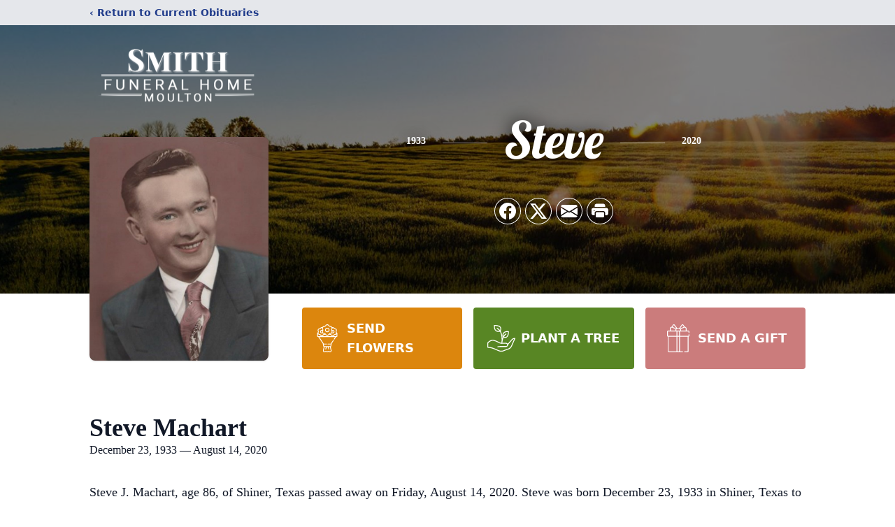

--- FILE ---
content_type: text/html; charset=UTF-8
request_url: https://moulton.smithfuneraltx.com/obituaries/steve-machart
body_size: 12560
content:
<!DOCTYPE html>
<html lang="en">
<head>
    <title>Steve Machart Obituary August 14, 2020 - Smith Funeral Home - Moulton</title>

    <script>window['translations'] = {"campaign":{"donation":"Donation","donations":"Donations","goal-met":"Goal Met!","donate-now":"Donate Now","name":"Your Name","email":"Your Email","anon":"Don\'t display my name publicly.","custom-tip":"Use a custom tip","custom-tip-no":"Do not use a custom tip","fee":"Donations have a <span class=\"font-bold\">0% platform fee<\/span> for families and funeral homes. This platform relies on donors like you to support our service and families in need. <span class=\"font-bold\">Tips do not go to the Funeral Home.<\/span>","donate":"Donate","complete":"Complete Donation","raised-1":"Raised of","raised-2":"goal","doing":"What is this thing doing right now?","error":"An error occurred loading the payment form. Please try again another time.","processed":"Your contribution has been processed and will be visible within a few minutes.","please-donate":"Please considering donating to help defray the costs of the services.","register-now":"Register Now","title":"Success!"},"classic":{"form-to-complete":"Complete the form below to get directions for the :service for :name.","receive-text":"You should be receiving a text shortly. Verify the phone number is correct.","receive-text-no-verify":"You should be receiving a text shortly.","now-registered":"You are now registered for this event.","no-services":"No services have been scheduled at this time.","post-thanks":"Thank you for your submission!","post-moderator":"Your entry is being reviewed by a moderator before it\'s added to the guestbook.","check-email":"Check Your Email","confirm-sub":"to confirm your subscription to receive updates about this obituary","photos":"Add Photos","event-reserved":"Tickets reserved, you will be contacted shortly."},"event":{"number":"Number in Party","no-reg":"No Registrations","processed":"RSVP Processed","close":"Close","complete":"Complete RSVP","full":"Event Full","registered":"You have been registered for this event.","intro":"Complete the form below to RSVP for the :service for :name","full-spaces":"There are not :num spaces available for this event.","full-capacity":"The event has reached capacity.","unavailable":"We\'re Currently Under Maintenance","unavailable-msg":"We\u2019re making improvements to our system and are unable to process requests at the moment, including RSVPs. Please check back later, and we appreciate your patience during this time. We apologize for the inconvenience."},"forms":{"submit":"Submit","first-name":"First Name","middle-name":"Middle Name","last-name":"Last Name","email":"Email","phone":"Phone Number","required":"Required"},"guestbook":{"guestbook":"Guestbook","submit":"Submit Post","light":"Light Candle","photos":"Add Photos","placeholder":"(optional) Leave a message to share your favorite memories and offer words of sympathy","placeholder-first":"(optional) Be the first to share your favorite memories and offer words of sympathy","select-photos":"Select Photos","up-to":"up to 10MB","your-name":"Your name","your-email":"(optional) Your email","subscribe":"Subscribe to this obituary\'s updates","thank":"Thank you for your submission!","review":"Your entry is being reviewed by a moderator before it\'s added to the guestbook.","check-email":"Check Your Email","preview":"Preview","confirm-sub":"to confirm your subscription to receive updates about this obituary","share":"Share this Memorial","unavailable":"Guestbook Posting Temporarily Unavailable","unavailable-msg":"We are currently making improvements to ensure the best experience. Please check back soon to share your heartfelt messages. We appreciate your understanding and patience.","name-long":"Your input seems longer than a typical name. Please share your condolence in the message field below."},"meta":{"opengraph-description":"View :name\'s obituary, find service dates, and sign the guestbook.","opengraph-description-flowers":"View :name\'s obituary, send flowers, find service dates, and sign the guestbook."},"obituaries":{"obituary":"Obituary","videos":"Videos","video":"Video","share":"Share","service":"Service","gallery":"Gallery","photo":"Photo","other":"Other","guestbook":"Guestbook","schedule-header":"Service Schedule","todays-services":"Today\'s Services","upcoming-services":"Upcoming Services","past-services":"Past Services","private-service":"Private Service","future-date-text":"Service will be held at a future date","phone-number":"Phone Number","directions":"Directions","send-directions":"Send Directions","text-directions":"Text Directions","get-directions":"Get Directions","plant-trees":"Plant Trees","plant-a-tree":"Plant A Tree","send-a-card":"Send a Card","send-a-gift":"Send a Gift","send-flowers":"Send Flowers","directions-info":"Enter your phone number above to have directions sent via text. Standard text messaging rates apply.","directions-info-1":"Enter your phone number above to have directions sent via text.","directions-info-2":"*Standard text messaging rates apply.","sympathy-gift-cta":"Send a Sympathy Gift","memorial-tree-cta":"Plant Memorial Trees","profile-photo":"Profile Photo","order-flowers":"Order Flowers","flowers-cta":"now for guaranteed delivery before :name\'s visitation","hand-delivered-florist":"Hand delivered by a local florist","send-sympathy-card":"Send a Sympathy Card","send-sympathy-gift":"Send a Sympathy Gift","donation-memory":"In memory of :name, please consider making a donation to one of the following charities","donation-memory-2":"Make a donation to one of the following charities in remembrance of :name","donation-memory-3":"Make a donation to <strong class=\"text-blue-500\">:charity<\/strong> in memory of :name","open":"Open","cemetery-information":"Cemetery Information","cemetery-deliver-flowers":"Deliver Flowers To The Cemetery","livestream":"Livestream","watch-livestream":"Watch Livestream","today":"Today","watch-now":"Watch Now","photo-gallery":"Photo Gallery","photo-gallery-life-of":"The Life of","photo-gallery-photos":"Photos","all-obituaries":"All Obituaries","all-obituaries-from":"All Obituaries from :name","emblem":"Emblem","cta-tree-sales":"To order <a onclick=\"gTukOutbound(\'memorial trees\', \':url\');\" class=\"text-blue-600 hover:text-blue-400 hover:underline\" href=\":url\" target=\"_blank\">memorial trees<\/a> in memory of :name, please visit our <a onclick=\"gTukOutbound(\'tree store\', \':url\');\" class=\"text-blue-600 hover:text-blue-400 hover:underline\" href=\":url\" target=\"_blank\">tree store<\/a>.","cta-flower-sales":"To send flowers to the family in memory of :name, please visit our <a onclick=\"gTukOutbound(\'flower store\', \':url\');\" class=\"text-blue-600 hover:text-blue-400 hover:underline\" href=\":url\" target=\"_blank\">flower store<\/a>.","cta-flower-tree-sales":"To order <a onclick=\"gTukOutbound(\'memorial trees\', \':tree_url\');\" class=\"text-blue-600 hover:text-blue-400 hover:underline\" href=\":tree_url\" target=\"_blank\">memorial trees<\/a> or send flowers to the family in memory of :name, please visit our <a onclick=\"gTukOutbound(\'flower store\', \':flower_url\');\" class=\"text-blue-600 hover:text-blue-400 hover:underline\" href=\":flower_url\" target=\"_blank\">flower store<\/a>.","add-to-calendar":"Add to Calendar","click-to-watch":"Click to watch","no-audio":"Your browser does not support the audio tag.","view-details":"View Details","return":"Return to Current Obituaries","captcha":"This site is protected by reCAPTCHA and the <br \/> Google <a href=\"https:\/\/policies.google.com\/privacy\" target=\"_blank\">Privacy Policy<\/a> and <a href=\"https:\/\/policies.google.com\/terms\" target=\"_blank\">Terms of Service<\/a> apply.","visits":"Visits","street-map":"Service map data &copy; <a href=\"https:\/\/www.openstreetmap.org\/copyright\">OpenStreetMap<\/a> contributors","donate-pledge":"Donate via Pledge","submitting":"Submitting","listen-to-obituary":"Listen to Obituary"},"pagination":{"previous":"&laquo; Pr\u00e9c\u00e9dent","next":"Suivant &raquo;"},"share":{"email-text":"Click the link below to view the obituary for :name","for":"Obituary for","copy-clip":"Copy to Clipboard","copied":"Copied","select":"Please select what you would like included for printing:","header":"Header","portrait-photo":"Portrait Photo","print":"Print","copy-mail":"Copy the text below and then paste that into your favorite email application","or":"OR","open-email":"Open In Email Client","email":"Email","select-print":"Please select what you would like included for printing","services":"Services"},"timezones":{"Hawaii (no DST)":"Hawaii (no DST)","Hawaii":"Hawaii","Alaska":"Alaska","Pacific":"Pacific","Mountain":"Mountain","Mountain (no DST)":"Mountain (no DST)","Central":"Central","Central (no DST)":"Central (no DST)","Eastern":"Eastern","Eastern (no DST)":"Eastern (no DST)","Atlantic":"Atlantic","Atlantic (no DST)":"Atlantic (no DST)","Newfoundland":"Newfoundland"},"validation":{"phone":"Please enter a valid phone number"}};</script>
    <script>
        window.locale = 'en-US';
        window.sentryRelease = '40672665288c46437a3e0b73b80993e8ea95d9f9';
    </script>
            <!-- Google Tag Manager -->
    <script>(function(w,d,s,l,i){w[l]=w[l]||[];w[l].push({'gtm.start':
    new Date().getTime(),event:'gtm.js'});var f=d.getElementsByTagName(s)[0],
    j=d.createElement(s),dl=l!='dataLayer'?'&l='+l:'';j.async=true;j.src=
    'https://www.googletagmanager.com/gtm.js?id='+i+dl;f.parentNode.insertBefore(j,f);
    })(window,document,'script','dataLayer','GTM-PKTRPTC');
    </script>
    <!-- End Google Tag Manager -->
    
    
    

    <meta charset="utf-8">
    <meta name="viewport" content="width=device-width, initial-scale=1">
    <meta name="csrf-token" content="ADyMiU3B3ZE34PFdpHo1ogYUO4gEfxrRT68nBKuf">
    <meta name="description" content="Steve J. Machart, age 86, of Shiner, Texas passed away on Friday, August 14, 2020. Steve was born December 23, 1933 in Shiner, Texas to Lilly Michalec Machart and Albert Machart...">

    <meta property="og:image" content="https://cdn.tukioswebsites.com/social/facebook/fb_3/d9f771da-f4c7-4e7d-90e1-7dc5eee22252/5b7bca28d16cab42033c32710ca2ebc6_2826740ab4e58dbafde71d95dc866089" />
    
    <meta property="og:image:width" content="1200" />
    <meta property="og:image:height" content="630" />

    <meta property="og:title" content="Steve Machart Obituary August 14, 2020 - Smith Funeral Home - Moulton" />
    <meta property="og:type" content="article" />
    <meta property="og:url" content="https://moulton.smithfuneraltx.com/obituaries/steve-machart" />
    <meta property="og:site_name" content="Smith Funeral Home - Moulton" />
    <meta property="og:description" content="View Steve Machart&#039;s obituary, send flowers, find service dates, and sign the guestbook." />

    <meta name="twitter:card" content="summary">
    <meta property="twitter:domain" content="https://moulton.smithfuneraltx.com">
    <meta property="twitter:url" content="https://moulton.smithfuneraltx.com/obituaries/steve-machart">
    <meta name="twitter:title" content="Steve Machart Obituary August 14, 2020 - Smith Funeral Home - Moulton">
    <meta name="twitter:description" content="View Steve Machart&#039;s obituary, send flowers, find service dates, and sign the guestbook.">
    <meta name="twitter:image" content="https://cdn.tukioswebsites.com/314bee2d-e692-4a8a-bd86-9b441950f30f/lg">

    <!-- Scripts -->

    <link rel="modulepreload" href="https://websites.tukios.com/build/assets/leaflet-CAyr1h5A.js" /><link rel="modulepreload" href="https://websites.tukios.com/build/assets/_commonjsHelpers-3h8bBviF.js" /><link rel="modulepreload" href="https://websites.tukios.com/build/assets/_sentry-release-injection-file-Cn0vq1L_.js" /><script type="module" src="https://websites.tukios.com/build/assets/leaflet-CAyr1h5A.js"></script>

    <script src="https://hello.pledge.to/assets/widget.js" id="plg-widget" async="async"></script>

    <link rel="canonical" href="https://moulton.smithfuneraltx.com/obituaries/steve-machart" />


    
    <!-- Fonts -->
    <link rel="preconnect" href="https://fonts.googleapis.com">
    <link rel="preconnect" href="https://fonts.gstatic.com" crossorigin>
    <link href="https://fonts.googleapis.com/css2?family=Lobster&family=Roboto+Slab:wght@100;200;300&display=swap" rel="stylesheet">

    <!-- Styles -->
    <link rel="preload" as="style" href="https://websites.tukios.com/build/assets/app-tEdbYcSk.css" /><link rel="stylesheet" href="https://websites.tukios.com/build/assets/app-tEdbYcSk.css" />    <link rel="preload" as="style" href="https://websites.tukios.com/build/assets/gallery-D9srmEiI.css" /><link rel="stylesheet" href="https://websites.tukios.com/build/assets/gallery-D9srmEiI.css" />    <link rel="stylesheet" href="https://websites.tukios.com/vendor/leaflet/leaflet.css">

        <link rel="icon" type="image/x-icon" href="https://cdn.tukioswebsites.com/9fbc128a-9f73-44a0-b35c-b67424f7cb90/original">
    
    <script>
        var gck = '6LeBtWsmAAAAAMBpyidzgdkiM4HFVG5CjzDAxhsw'
        var websiteUrl = 'https://moulton.smithfuneraltx.com'
        var returnToObituariesUrl = 'https://moulton.smithfuneraltx.com/obituaries'

        function returnToObituaries(e) {
            if(document.referrer.includes(websiteUrl)) {
                history.back()
            }
            else {
                window.location.href = returnToObituariesUrl
            }
        }
    </script>

    <script type='application/ld+json'>
{
    "@context": "http:\/\/schema.org",
    "@type": "NewsArticle",
    "articleBody": "Steve J. Machart, age 86, of Shiner, Texas passed away on Friday, August 14, 2020. Steve was born December 23, 1933 in Shiner, Texas to Lilly Michalec Machart and Albert Machart.   Steve is survived by daughter Sandra Mendoza (Augustine) of South Carolina; daughter Linda Heasley (Charles) of Quinlan, Texas; and son Wayne Machart (Dionne) of Anna, Texas; sister Barbara Hall of Victoria, Texas; sister Olive Jean Millican of McKinney, Texas; six grandchildren and four great grandchildren.  Steve was preceded in death by his wife Helen Machart; father Albert Machart and mother Lilly Michalec Machart; brother Alvin Machart and sister Eunice Bohuslav.  Words of comfort can be posted and shared with the family at www.smithfuneralhomemoulton.com  Smith Funeral Home    -    404 West Bobkat Dr. Moulton, Texas  78941           Phone # 361-596-4631    FAMILY     Helen Machart       Wife (deceased)       Albert Machart       Father (deceased)       Lilly Michalec Machart       Mother (deceased)       Sandra Mendoza (Augustine)       Daughter       Linda Heasley (Charles)       Daughter       Wayne Machart (Dionne)       Son       Barbara Hall       Sister       Olive Jean Millican       Sister       Alvin Machart       Brother (deceased)       Eunice Bohuslav       Sister (deceased)       Steve also leaves behind six grandchildren and four great grandchildren to cherish his memories.",
    "articleSection": "Obituaries",
    "author": [
        {
            "@type": "Person",
            "name": "Smith Funeral Home - Moulton"
        }
    ],
    "creator": "https:\/\/moulton.smithfuneraltx.com",
    "dateCreated": "2023-06-06T05:54:02.000000Z",
    "dateModified": "2023-06-06T05:54:02.000000Z",
    "datePublished": "2020-08-14T00:00:00.000000Z",
    "description": "Steve J. Machart, age 86, of Shiner, Texas passed away on Friday, August 14, 2020. Steve was born December 23, 1933 in Shiner, Texas to Lilly Michalec Machart and Albert Machart...",
    "genre": "Obituary(Obit), Biography",
    "headline": "Steve Machart Obituary 2020 - Smith Funeral Home - Moulton",
    "mainEntityOfPage": {
        "@type": "WebPage",
        "@id": "https:\/\/moulton.smithfuneraltx.com\/obituaries\/steve-machart"
    },
    "publisher": {
        "@type": "Organization",
        "name": "Smith Funeral Home - Moulton",
        "logo": {
            "@type": "ImageObject",
            "height": 309,
            "url": "https:\/\/cdn.tukioswebsites.com\/314bee2d-e692-4a8a-bd86-9b441950f30f\/lg",
            "width": 265
        }
    },
    "url": "https:\/\/moulton.smithfuneraltx.com\/obituaries\/steve-machart"
}</script>

    <link rel="modulepreload" href="https://websites.tukios.com/build/assets/alpine-CFvoghtq.js" /><link rel="modulepreload" href="https://websites.tukios.com/build/assets/_sentry-release-injection-file-Cn0vq1L_.js" /><script type="module" src="https://websites.tukios.com/build/assets/alpine-CFvoghtq.js"></script></head>

<body>

        <!-- Google Tag Manager (noscript) -->
    <noscript><iframe src="https://www.googletagmanager.com/ns.html?id=GTM-PKTRPTC"
                      height="0" width="0" style="display:none;visibility:hidden"></iframe></noscript>
    <!-- End Google Tag Manager (noscript) -->

        <script>
        if (typeof gtmLegacy === 'undefined') {
            function gtmLegacy(event, data) {
                var gtmData = Object.assign(data, {'send_to': 'GTM-PKTRPTC', 'event': event});
                window.dataLayer.push(gtmData);
            }
        }

        if (typeof gTukOutbound === 'undefined') {
            function gTukOutbound(text, url) {
                gtmLegacy('click_url', {
                    'link' : {
                        'text': text,
                    },
                    'outbound': {
                        'url': url,
                    },
                });
            }
        }
        if (typeof gTukCta === 'undefined') {
            function gTukCta(name, type = 'button') {
                gtmLegacy('click_cta', {
                    'cta' : {
                        'name': name,
                        'type': type,
                    },
                });
            }
        }
        if (typeof gTukSocial === 'undefined') {
            function gTukSocial(network) {
                gtmLegacy('social_share', {
                    'social' : {
                        'network': network,
                    },
                });
            }
        }
        gtmLegacy('pageMetaData', {'page':{"next_of_kin":"","vendors":{"0":"Condolences","2":"Aftercare"},"ecom_types":["Flowers","Trees","Gifts"],"ecom_enabled":true,"syndication":false,"external_location_code":"254272","tukios_fhid":"1628","days_to_first_service":0,"days_to_last_service":0,"days_active":1907,"days_since_zero":-1907,"service_count":0}});
    </script>
        <div class="font-sans text-gray-900 antialiased w-full ">

                <!-- Top Menu Bar -->
        <div class="w-full bg-gray-200 p-2 text-sm shadow-lg">
            <div class="max-w-screen-lg m-auto  text-blue-900 flex justify-between">
                <a href='https://moulton.smithfuneraltx.com/obituaries' onclick="event.preventDefault(); returnToObituaries();" class="font-bold">
                    <span class="md:hidden block rounded-full bg-gray-100 w-6 h-6 flex items-center justify-center"><span>‹</span></span>
                    <span class="hidden md:inline">‹ Return to Current Obituaries</span>
                </a>
                            </div>
        </div>
        
                <!-- Cover Media (Photo or Video) -->
        <div class="w-full h-96 relative overflow-hidden">
            <div class="relative object-cover w-[100%] h-[100%] relative overflow-hidden">
            <img 
                class="w-full h-full object-cover min-h-full"
                src="https://cdn.tukioswebsites.com/05a9c72d-0dcb-45b7-baf9-eeb9fbe50c38/xl" 
                alt="Cover for Steve Machart's Obituary"
            />
            
                        <div class="absolute inset-0 z-10 bg-black/50"></div>
                    </div>
            </div>
                
        <!-- Obituary Section -->
        <div class="w-full p-6 xl:p-0 max-w-screen-lg m-auto lg:pt-8 relative z-20  -mt-96 ">
                        <!-- Funeral Home Logo -->
            <div class="flex-col lg:flex-row flex jusify-center lg:justify-between">
                <div class="flex flex-1 justify-center lg:justify-between">
                    <div class="text-3xl w-64 h-36 lg:h-32 content-center text-white pt-4">
                        <a href="https://moulton.smithfuneraltx.com/">
                                                        <img src="https://cdn.tukioswebsites.com/a5a05590-4c4e-46b3-988b-228af281055a/md" class="object-scale-down object-cover object-center h-full w-full" alt="Smith Funeral Home - Moulton Logo" />
                                                    </a>
                    </div>
                </div>
            </div>
            
            <div class="flex lg:mt-8 mb-8 justify-center flex-col lg:flex-row">

        <!-- Profile Image -->
                        <div class="flex justify-center">
            <div class="w-64 h-80 rounded-lg grow-0 shrink-0 lg:mr-12 shadow">
                <img src="https://cdn.tukioswebsites.com/314bee2d-e692-4a8a-bd86-9b441950f30f/lg" class="object-cover h-80 w-64 rounded-lg" alt="Steve Machart Profile Photo">
            </div>
        </div>
                
        <!-- Name and share links -->
        <div class="flex-1 mt-6 lg:-mt-8">
                        <div class="flex items-center flex-col justify-between text-gray-700 lg:text-white">
                <!-- Fancy Name -->
                <div class="relative">
                    <div class="relative z-20" style="text-shadow: #000 0px 0 25px;">
                        <div class="flex items-center mb-4 lg:mb-10">
                                                            <span class="text-sm mt-1 font-serif font-bold">1933</span>
                                <span class="lg:mx-6 mt-2 mx-2 border-b border-black lg:border-white w-8 lg:w-16 h-0 opacity-50"></span>
                                                        <span class="text-5xl lg:text-7xl text-center name">Steve</span>
                                                            <span class="lg:mx-6  mt-2 mx-2 border-b border-black lg:border-white w-8 lg:w-16 h-0 opacity-50"></span>
                                <span class="text-sm mt-1 font-serif font-bold">2020</span>
                                                    </div>
                    </div>
                </div>
                <!-- Share links -->
                                <div class="relative px-1 py-2">
                    <div class="relative z-30">
                        <script>
    var theGtukCta = window.gTukCta;
    function shareModals() {
        return {
            open: false,
            print: false,
            email: false,
            print_data: {
                guestbook: true,
                services: true,
                header: true,
                portrait: true,
            },
            button_text: "Copy to Clipboard",
            email_text: "Click the link below to view the obituary for Steve Machart\n\nhttps:\/\/moulton.smithfuneraltx.com\/obituaries\/steve-machart",
            gTukCta() {
                theGtukCta();
            },
            copyToClipboard() {
                if (navigator.clipboard) {
                    navigator.clipboard.writeText(
                        this.email_text
                    ).then(() => {
                        this.button_text = 'Copied!'
                    });
                } else {

                }
            },
            mailto() {
                const subjectText = "Obituary for" + " " + "Steve Machart";
                const subject = encodeURIComponent(subjectText);
                const emailBody = encodeURIComponent(this.email_text);
                return 'mailto:?body=' + emailBody + '&subject=' + subject;
            },
            mobileShare() {
                if (navigator.share) {
                    navigator.share({
                        title: "Steve Machart",
                        url: "https:\/\/moulton.smithfuneraltx.com\/obituaries\/steve-machart"
                    }).then(() => {
                        console.log('Thanks for sharing!');
                    })
                    .catch(console.error);
                } else {
                    // fallback
                }
            },
            openEmail() {
                this.open = true;
                this.print = false;
                this.email = true;
            },
            openPrint() {
                this.open = true;
                this.print = true;
                this.email = false;
            },
            close() {
                this.open = false;
                this.print = false;
                this.email = false;
            },
            closePrint () {
                document.body.removeChild(this.__container__);
            },
            setPrint () {
                this.contentWindow.__container__ = this;
                this.contentWindow.onbeforeunload = this.closePrint;
                this.contentWindow.onafterprint = this.closePrint;
                this.contentWindow.focus(); // Required for IE
                this.contentWindow.print();
            },
            printPage () {
                const oHideFrame = document.createElement("iframe");
                const urlPieces = [location.protocol, '//', location.host, location.pathname];
                let url = urlPieces.join('');

                let query = Object.fromEntries(
                    Object.entries(this.print_data).map(
                        ([k, v]) => [k, v ? 1 : 0]
                    )
                )
                query.print = 1
                query.readonly = 1

                url += '?' + new URLSearchParams(query).toString();

                oHideFrame.onload = this.setPrint;
                oHideFrame.style.position = "fixed";
                oHideFrame.style.right = "0";
                oHideFrame.style.bottom = "0";
                oHideFrame.style.width = "0";
                oHideFrame.style.height = "0";
                oHideFrame.style.border = "0";
                oHideFrame.src = url;
                document.body.appendChild(oHideFrame);
                this.gTukCta('share_print', 'button');
            }
        }
    }
</script>
<div x-data="shareModals" class="sm:hidden">
    <div class="flex justify-center">
        <a class="flex bg-blue-700 px-6 py-2 rounded text-white font-bold items-center" @click.prevent="mobileShare">
            <svg class="w-4 h-4 mr-2" xmlns="http://www.w3.org/2000/svg" width="16" height="16" fill="currentColor" class="bi bi-share" viewBox="0 0 16 16">
  <path d="M13.5 1a1.5 1.5 0 1 0 0 3 1.5 1.5 0 0 0 0-3M11 2.5a2.5 2.5 0 1 1 .603 1.628l-6.718 3.12a2.5 2.5 0 0 1 0 1.504l6.718 3.12a2.5 2.5 0 1 1-.488.876l-6.718-3.12a2.5 2.5 0 1 1 0-3.256l6.718-3.12A2.5 2.5 0 0 1 11 2.5m-8.5 4a1.5 1.5 0 1 0 0 3 1.5 1.5 0 0 0 0-3m11 5.5a1.5 1.5 0 1 0 0 3 1.5 1.5 0 0 0 0-3"/>
</svg> Share
        </a>
    </div>
</div>
<div x-data="shareModals" class="hidden sm:grid grid-cols-4 gap-2 h-9 relative" @keydown.escape="close">
            <a onclick="gTukSocial('facebook');" href="https://www.facebook.com/sharer.php?u=https%3A%2F%2Fmoulton.smithfuneraltx.com%2Fobituaries%2Fsteve-machart" target="_blank" class="rounded-full ring-1 ring-white w-9 h-9 bg-black/20 flex justify-center items-center hover:text-blue-400 hover:bg-white" aria-label="Share on Facebook">
            <svg class="w-6 h-6" xmlns="http://www.w3.org/2000/svg" width="16" height="16" fill="currentColor" class="bi bi-facebook" viewBox="0 0 16 16">
  <path d="M16 8.049c0-4.446-3.582-8.05-8-8.05C3.58 0-.002 3.603-.002 8.05c0 4.017 2.926 7.347 6.75 7.951v-5.625h-2.03V8.05H6.75V6.275c0-2.017 1.195-3.131 3.022-3.131.876 0 1.791.157 1.791.157v1.98h-1.009c-.993 0-1.303.621-1.303 1.258v1.51h2.218l-.354 2.326H9.25V16c3.824-.604 6.75-3.934 6.75-7.951"/>
</svg>        </a>
                <a onclick="gTukSocial('x');"  href="https://twitter.com/intent/tweet?url=https%3A%2F%2Fmoulton.smithfuneraltx.com%2Fobituaries%2Fsteve-machart" target="_blank" class="rounded-full ring-1 ring-white w-9 h-9 bg-black/20 flex justify-center items-center hover:text-blue-400 hover:bg-white" aria-label="Share on X">
            <svg class="w-6 h-6" xmlns="http://www.w3.org/2000/svg" width="16" height="16" fill="currentColor" class="bi bi-twitter-x" viewBox="0 0 16 16">
  <path d="M12.6.75h2.454l-5.36 6.142L16 15.25h-4.937l-3.867-5.07-4.425 5.07H.316l5.733-6.57L0 .75h5.063l3.495 4.633L12.601.75Zm-.86 13.028h1.36L4.323 2.145H2.865z"/>
</svg>        </a>
                <a onclick="gTukSocial('email');" href="#" class="rounded-full ring-1 ring-white w-9 h-9 bg-black/20 flex justify-center items-center hover:text-blue-400 hover:bg-white" @click.prevent="openEmail" aria-label="Share via Email">
            <svg class="w-6 h-6" xmlns="http://www.w3.org/2000/svg" width="16" height="16" fill="currentColor" class="bi bi-envelope-fill" viewBox="0 0 16 16">
  <path d="M.05 3.555A2 2 0 0 1 2 2h12a2 2 0 0 1 1.95 1.555L8 8.414zM0 4.697v7.104l5.803-3.558zM6.761 8.83l-6.57 4.027A2 2 0 0 0 2 14h12a2 2 0 0 0 1.808-1.144l-6.57-4.027L8 9.586zm3.436-.586L16 11.801V4.697z"/>
</svg>        </a>
                <a href="#" class="rounded-full ring-1 ring-white w-9 h-9 bg-black/20 flex justify-center items-center hover:text-blue-400 hover:bg-white" @click.prevent="openPrint" aria-label="Print Obituary">
            <svg class="w-6 h-6" xmlns="http://www.w3.org/2000/svg" width="16" height="16" fill="currentColor" class="bi bi-printer-fill" viewBox="0 0 16 16">
  <path d="M5 1a2 2 0 0 0-2 2v1h10V3a2 2 0 0 0-2-2zm6 8H5a1 1 0 0 0-1 1v3a1 1 0 0 0 1 1h6a1 1 0 0 0 1-1v-3a1 1 0 0 0-1-1"/>
  <path d="M0 7a2 2 0 0 1 2-2h12a2 2 0 0 1 2 2v3a2 2 0 0 1-2 2h-1v-2a2 2 0 0 0-2-2H5a2 2 0 0 0-2 2v2H2a2 2 0 0 1-2-2zm2.5 1a.5.5 0 1 0 0-1 .5.5 0 0 0 0 1"/>
</svg>        </a>
    
    <!-- MODAL -->
    <div x-show="open" style="display: none" class="fixed z-50 inset-0 overflow-y-auto" aria-labelledby="modal-title" role="dialog" aria-modal="true">
        <div class="flex items-end justify-center min-h-screen pt-4 px-4 pb-20 text-center sm:block sm:p-0">
            <!--
            Background overlay, show/hide based on modal state.
            -->
            <div class="fixed inset-0 bg-gray-500/75 transition-opacity" aria-hidden="true"></div>

            <!-- This element is to trick the browser into centering the modal contents. -->
            <span class="hidden sm:inline-block sm:align-middle sm:h-screen" aria-hidden="true">&#8203;</span>

            <!--
            Modal panel, show/hide based on modal state.
            -->
            <div class="relative inline-block align-bottom bg-white rounded-lg text-left z-50 overflow-hidden shadow-xl transform transition-all sm:my-8 sm:align-middle sm:max-w-xl sm:w-full" @click.away="close">
                                <div>
                    <form x-show="print" method="get" action="" target="_blank" class="text-gray-700" >
                        <input type="hidden" name="readonly" value="1">
                        <input type="hidden" name="print" value="1">
                        <!-- Header -->
                        <div class="p-6 border-b border-gray-150 flex justify-between">
                            <div class="text-lg font-bold">Print</div>
                            <a class="cursor-pointer" @click.prevent="close"><svg class="w-6 h-6" xmlns="http://www.w3.org/2000/svg" width="16" height="16" fill="currentColor" class="bi bi-x" viewBox="0 0 16 16">
  <path d="M4.646 4.646a.5.5 0 0 1 .708 0L8 7.293l2.646-2.647a.5.5 0 0 1 .708.708L8.707 8l2.647 2.646a.5.5 0 0 1-.708.708L8 8.707l-2.646 2.647a.5.5 0 0 1-.708-.708L7.293 8 4.646 5.354a.5.5 0 0 1 0-.708"/>
</svg></a>
                        </div>
                        <!-- Main body of modal -->
                        <div class="p-6">
                            <p class="mb-4">Please select what you would like included for printing:</p>
                            <ul>
                                <li><input type="checkbox" name="header" value="1" x-model="print_data.header"> Header</li>
                                <li><input type="checkbox" name="portrait" value="1" x-model="print_data.portrait"> Portrait Photo</li>
                                <li><input type="checkbox" name="services" value="1" x-model="print_data.services"> Services</li>
                                <li><input type="checkbox" name="guestbook" value="1" x-model="print_data.guestbook"> Guestbook</li>
                            </ul>
                        </div>
                        <!-- Footer with buttons -->
                        <div class="p-6 border-t border-gray-150">
                            <button type="button" @click.prevent="printPage()" class="shadow-sm border border-transparent text-white bg-blue-600 hover:bg-blue-700 focus:ring-blue-500 px-4 py-2 text-sm rounded-md inline-flex items-center justify-center font-medium focus:outline-none focus:ring-2 focus:ring-offset-2">Print</button>
                        </div>
                    </form>
                </div>
                                                <div x-show="email" class="text-gray-700">
                    <!-- Header -->
                    <div class="p-6 border-b border-gray-150 flex justify-between">
                        <div class="text-lg font-bold">Email</div>
                        <a class="cursor-pointer" @click.prevent="close"><svg class="w-6 h-6" xmlns="http://www.w3.org/2000/svg" width="16" height="16" fill="currentColor" class="bi bi-x" viewBox="0 0 16 16">
  <path d="M4.646 4.646a.5.5 0 0 1 .708 0L8 7.293l2.646-2.647a.5.5 0 0 1 .708.708L8.707 8l2.647 2.646a.5.5 0 0 1-.708.708L8 8.707l-2.646 2.647a.5.5 0 0 1-.708-.708L7.293 8 4.646 5.354a.5.5 0 0 1 0-.708"/>
</svg></a>
                    </div>
                    <!-- Main body of modal -->
                    <div class="p-6">
                        <div class="flex justify-between mb-2">
                            <p class="text-sm">Copy the text below and then paste that into your favorite email application</p>
                            <button class="shadow-sm border border-gray-300 text-gray-700 bg-gray-100 hover:bg-gray-200 focus:ring-gray-500 px-4 py-1.5 text-xs rounded-md inline-flex items-center justify-center font-medium focus:outline-none focus:ring-2 focus:ring-offset-2" @click.prevent="copyToClipboard" x-text="button_text"></button>
                        </div>
                        <textarea disabled class="w-full border border-gray-200 rounded h-28 select-all text-sm" x-model="email_text"></textarea>
                        <p class="text-center text-xl font-bold my-4">OR</p>
                        <div class="text-center">
                            <a x-bind:href="mailto" target="_blank" class="inline-flex items-center px-4 py-2 bg-gray-800 border border-transparent rounded-md font-semibold text-xs text-white uppercase tracking-widest bg-blue-600 text-white hover:bg-blue-700">Open In Email Client</a>
                        </div>
                    </div>
                </div>
                            </div>
        </div>
    </div>
</div>
                    </div>
                </div>
                            </div>
            
                        <!-- Calls to action @ Desktop -->
            <div class="mt-10 lg:mt-28 relative grid md:grid-cols-3 gap-4 text-white hidden sm:grid">
                <!-- Flower Sales -->
                                    <a
                        onclick="gTukOutbound('Send Flowers', 'https://websites.tukios.com/orders/v2/flowers/d9f771da-f4c7-4e7d-90e1-7dc5eee22252');"
                        class="has-tooltip rounded p-4 flex items-center justify-center bg-cta-orange"
                                                    href="https://websites.tukios.com/orders/v2/flowers/d9f771da-f4c7-4e7d-90e1-7dc5eee22252"
                                                target="_blank"
                    >
                        <img src="https://websites.tukios.com/images/flower-cta.svg" class="w-10 h-10 mr-2" alt="Send Flowers" />
                        <div>
                            <p class="uppercase text-lg font-bold mb-0">Send Flowers</p>
                            
                        </div>
                                            </a>
                
                <!-- Tree Sales -->
                                <a
                    onclick="gTukOutbound('Plant A Tree', 'https://websites.tukios.com/o/v2/trees/d9f771da-f4c7-4e7d-90e1-7dc5eee22252');"
                    class="rounded has-tooltip p-4 flex items-center justify-center bg-cta-green"
                                            href="https://websites.tukios.com/o/v2/trees/d9f771da-f4c7-4e7d-90e1-7dc5eee22252"
                                        target="_blank">
                    <img src="https://websites.tukios.com/images/tree-cta.svg" class="w-10 h-10 mr-2" alt="Plant A Tree" />
                    <div>
                        <p class="uppercase text-lg font-bold">Plant A Tree</p>
                        
                    </div>
                                    </a>
                
                <!-- Sympathy Cards -->
                
                                <a onclick="gTukOutbound('Send a Gift', 'https://websites.tukios.com/orders/v2/send_with_love/d9f771da-f4c7-4e7d-90e1-7dc5eee22252');" class="rounded p-4 bg-cta-pink items-center justify-center flex" href="https://websites.tukios.com/orders/v2/send_with_love/d9f771da-f4c7-4e7d-90e1-7dc5eee22252" target="_blank">
                    <img src="https://websites.tukios.com/images/gift-cta.svg" class="w-10 h-10 mr-2" alt="Send a Gift" />
                    <div>
                        <p class="uppercase text-lg font-bold">Send a Gift</p>
                    </div>
                </a>
                            </div>
                    </div>
    </div>

    <div class="pb-12">

        <div class="pt-8 obituary-text font-serif">
            <h1 class="text-4xl font-bold">Steve Machart</h1>
            <div class="mb-8">
                <h2>December 23, 1933 — August 14, 2020</h2>
                            </div>

            <div class="leading-8 text-lg mb-12 relative ">
                                                <div class="relative z-20">
                                        <div class="obituary-text-main">
                         <div class="obit-text-container">
  Steve J. Machart, age 86, of Shiner, Texas passed away on Friday, August 14, 2020. Steve was born December 23, 1933 in Shiner, Texas to Lilly Michalec Machart and Albert Machart.   Steve is survived by daughter Sandra Mendoza (Augustine) of South Carolina; daughter Linda Heasley (Charles) of Quinlan, Texas; and son Wayne Machart (Dionne) of Anna, Texas; sister Barbara Hall of Victoria, Texas; sister Olive Jean Millican of McKinney, Texas; six grandchildren and four great grandchildren.  Steve was preceded in death by his wife Helen Machart; father Albert Machart and mother Lilly Michalec Machart; brother Alvin Machart and sister Eunice Bohuslav.  Words of comfort can be posted and shared with the family at www.smithfuneralhomemoulton.com  Smith Funeral Home    -    404 West Bobkat Dr. Moulton, Texas  78941           Phone # 361-596-4631
  <br/>
  FAMILY
  <span>
   Helen Machart
  </span>
  <span class="family-type">
   Wife (deceased)
  </span>
  <span>
   Albert Machart
  </span>
  <span class="family-type">
   Father (deceased)
  </span>
  <span>
   Lilly Michalec Machart
  </span>
  <span class="family-type">
   Mother (deceased)
  </span>
  <span>
   Sandra Mendoza (Augustine)
  </span>
  <span class="family-type">
   Daughter
  </span>
  <span>
   Linda Heasley (Charles)
  </span>
  <span class="family-type">
   Daughter
  </span>
  <span>
   Wayne Machart (Dionne)
  </span>
  <span class="family-type">
   Son
  </span>
  <span>
   Barbara Hall
  </span>
  <span class="family-type">
   Sister
  </span>
  <span>
   Olive Jean Millican
  </span>
  <span class="family-type">
   Sister
  </span>
  <span>
   Alvin Machart
  </span>
  <span class="family-type">
   Brother (deceased)
  </span>
  <span>
   Eunice Bohuslav
  </span>
  <span class="family-type">
   Sister (deceased)
  </span>
  <span>
   Steve also leaves behind six grandchildren and four great grandchildren to cherish his memories.
  </span>
  <!-- BEGIN  ================================ Display promo text if enabled ================================ -->
 </div>
 <!-- END ================================ Display promo text if enabled ================================ -->
                    </div>

                    
                                        <div class="mt-10">
                        To order <a onclick="gTukOutbound('memorial trees', 'https://websites.tukios.com/o/v2/trees/d9f771da-f4c7-4e7d-90e1-7dc5eee22252');" class="text-blue-600 hover:text-blue-400 hover:underline" href="https://websites.tukios.com/o/v2/trees/d9f771da-f4c7-4e7d-90e1-7dc5eee22252" target="_blank">memorial trees</a> or send flowers to the family in memory of Steve Machart, please visit our <a onclick="gTukOutbound('flower store', 'https://websites.tukios.com/orders/v2/flowers/d9f771da-f4c7-4e7d-90e1-7dc5eee22252');" class="text-blue-600 hover:text-blue-400 hover:underline" href="https://websites.tukios.com/orders/v2/flowers/d9f771da-f4c7-4e7d-90e1-7dc5eee22252" target="_blank">flower store</a>.
                        </div>
                                    </div>
                                <div class="mt-10 relative z-50">
                                    </div>
                            </div>
        </div>

        
                    <!-- Calls to action @ Mobile -->
            <div class="mt-10 grid grid-cols-1 gap-4 text-white">
                                                <!-- Sympathy Gifts -->
                <div class="flex justify-center">
                    <a onclick="gTukOutbound('Send A Gift', 'https://websites.tukios.com/orders/v2/send_with_love/d9f771da-f4c7-4e7d-90e1-7dc5eee22252');" class="rounded p-4 bg-cta-pink flex items-center justify-center w-full sm:hidden" href="https://websites.tukios.com/orders/v2/send_with_love/d9f771da-f4c7-4e7d-90e1-7dc5eee22252" target="_blank">
                        <img src="https://websites.tukios.com/images/gift-cta.svg" class="w-10 h-10 mr-2" alt="Send a Gift" />
                        <div>
                            <p class="uppercase text-lg font-bold">Send a Gift</p>
                        </div>
                    </a>
                </div>
                            </div>
        
        <!-- Thumbies CTA Banner -->
            </div>


            
    
        <div class="pb-8">
        <div class="divide-y divide-gray-200 pb-12">
        <div class="py-4">
        <script>
    document.addEventListener('DOMContentLoaded', function() {
        var upperElements = document.querySelectorAll('p.text-lg.font-bold', 'p.uppercase.text-lg.font-bold');
        upperElements.forEach(function(element) {
            if (element.textContent.trim() === "Send With Love") {
                element.textContent = "Gifts Of Love";
            }
        });
    });
</script>
    </div>
    </div>
    </div>

            
                    </div>

                    <div class="bg-gray-100 shadow-inner p-6 py-12 mt-10">
                                    <div class="w-full max-w-screen-lg m-auto" id="tukios-obituary-book"></div>
                
                                    <h2 class="app-title text-4xl mb-6 text-center text-gray-700">Guestbook</h2>
                    <div class="w-full max-w-screen-lg m-auto" id="tukios-obituary-guestbook" data-disable-posts="false"></div>
                
                
                                    <div class="pb-2">
                        <p class="text-sm text-gray-400 text-center mt-2">Visits: 7</p>
                    </div>
                
                <p class="text-xs text-gray-400 text-center mt-4 mb-4">This site is protected by reCAPTCHA and the <br /> Google <a href="https://policies.google.com/privacy" target="_blank">Privacy Policy</a> and <a href="https://policies.google.com/terms" target="_blank">Terms of Service</a> apply.</p>
                <p class="text-xs text-gray-400 text-center">Service map data &copy; <a href="https://www.openstreetmap.org/copyright">OpenStreetMap</a> contributors</p>
            </div>

            
            <div class="fixed z-50 bottom-0 w-full h-24 bg-gradient-to-b from-gray-200 to-gray-100 shadow-inner sm:hidden p-4 flex text-white flex space-x-4">

            
                        <a onclick="gTukOutbound('Send Flowers', 'https://websites.tukios.com/orders/v2/flowers/d9f771da-f4c7-4e7d-90e1-7dc5eee22252');" class="has-tooltip relative flex flex-1 rounded p-4  items-center justify-center bg-cta-orange"
                                    href="https://websites.tukios.com/orders/v2/flowers/d9f771da-f4c7-4e7d-90e1-7dc5eee22252"
                                target="_blank"
                >
                <img src="https://websites.tukios.com/images/flower-cta.svg" class="w-10 h-10 mr-2" alt="Send Flowers" />
                <p class="uppercase text-sm sm:text-base font-bold leading-tight">Send Flowers</p>
                            </a>
            
                        <a onclick="gTukOutbound('Plant A Tree', 'https://websites.tukios.com/o/v2/trees/d9f771da-f4c7-4e7d-90e1-7dc5eee22252');" class="has-tooltip relative flex flex-1 rounded p-4 bg-cta-green items-center justify-center bg-cta-green"
                                    href="https://websites.tukios.com/o/v2/trees/d9f771da-f4c7-4e7d-90e1-7dc5eee22252"
                                target="_blank">
                <img src="https://websites.tukios.com/images/tree-cta.svg" class="w-10 h-10 mr-2" alt="Plant A Tree" />
                <p class="uppercase text-sm sm:text-base font-bold leading-tight">Plant A Tree</p>
                            </a>
            
            
            
            </div>
            </div>

    <div id="tukios-obituary-app" data-obituary-id="d9f771da-f4c7-4e7d-90e1-7dc5eee22252" data-organization-id="a6ee45d4-0b9d-4b13-908a-6e579b2ad0e0"></div>

    <link rel="preload" as="style" href="https://websites.tukios.com/build/assets/skeleton-BNBOsyPR.css" /><link rel="preload" as="style" href="https://websites.tukios.com/build/assets/sentry-config-D4yNGBLu.css" /><link rel="modulepreload" href="https://websites.tukios.com/build/assets/index-Bz_rpI4i.js" /><link rel="modulepreload" href="https://websites.tukios.com/build/assets/index-BRWIgO5U.js" /><link rel="modulepreload" href="https://websites.tukios.com/build/assets/skeleton-SOe1EPZq.js" /><link rel="modulepreload" href="https://websites.tukios.com/build/assets/FlipBookPage-CfAt0GdG.js" /><link rel="modulepreload" href="https://websites.tukios.com/build/assets/_sentry-release-injection-file-Cn0vq1L_.js" /><link rel="modulepreload" href="https://websites.tukios.com/build/assets/sentry-config-C1s6DiuM.js" /><link rel="modulepreload" href="https://websites.tukios.com/build/assets/Notice-BMPC_UUO.js" /><link rel="modulepreload" href="https://websites.tukios.com/build/assets/Input-zlIpb4xj.js" /><link rel="modulepreload" href="https://websites.tukios.com/build/assets/index-BE5KGATf.js" /><link rel="modulepreload" href="https://websites.tukios.com/build/assets/PulseLoader-Cd1tQhsm.js" /><link rel="modulepreload" href="https://websites.tukios.com/build/assets/index-DSkv-DCU.js" /><link rel="modulepreload" href="https://websites.tukios.com/build/assets/react-router-dom-DP47Y5uM.js" /><link rel="modulepreload" href="https://websites.tukios.com/build/assets/ModalStandalone-3EUNAqp_.js" /><link rel="modulepreload" href="https://websites.tukios.com/build/assets/_commonjsHelpers-3h8bBviF.js" /><link rel="modulepreload" href="https://websites.tukios.com/build/assets/FlipBook-Cfgtw6Wi.js" /><link rel="modulepreload" href="https://websites.tukios.com/build/assets/BookCoverImage-DoYy0d0d.js" /><link rel="modulepreload" href="https://websites.tukios.com/build/assets/ErrorBoundary-ByvFQrHL.js" /><link rel="modulepreload" href="https://websites.tukios.com/build/assets/form-CUIYi63X.js" /><link rel="modulepreload" href="https://websites.tukios.com/build/assets/iconBase-Bc4fYxax.js" /><link rel="modulepreload" href="https://websites.tukios.com/build/assets/index.esm-B3cPK9_3.js" /><link rel="modulepreload" href="https://websites.tukios.com/build/assets/ProgressBar-DaLb-LbA.js" /><link rel="modulepreload" href="https://websites.tukios.com/build/assets/index.esm-D5-4j1PJ.js" /><link rel="stylesheet" href="https://websites.tukios.com/build/assets/skeleton-BNBOsyPR.css" /><link rel="stylesheet" href="https://websites.tukios.com/build/assets/sentry-config-D4yNGBLu.css" /><script type="module" src="https://websites.tukios.com/build/assets/index-Bz_rpI4i.js"></script>    <link rel="preload" as="style" href="https://websites.tukios.com/build/assets/skeleton-BNBOsyPR.css" /><link rel="modulepreload" href="https://websites.tukios.com/build/assets/index-Cox9l9W6.js" /><link rel="modulepreload" href="https://websites.tukios.com/build/assets/index-BRWIgO5U.js" /><link rel="modulepreload" href="https://websites.tukios.com/build/assets/skeleton-SOe1EPZq.js" /><link rel="modulepreload" href="https://websites.tukios.com/build/assets/_sentry-release-injection-file-Cn0vq1L_.js" /><link rel="modulepreload" href="https://websites.tukios.com/build/assets/ErrorBoundary-ByvFQrHL.js" /><link rel="modulepreload" href="https://websites.tukios.com/build/assets/Notice-BMPC_UUO.js" /><link rel="modulepreload" href="https://websites.tukios.com/build/assets/Button-4YhP_QBZ.js" /><link rel="modulepreload" href="https://websites.tukios.com/build/assets/Input-zlIpb4xj.js" /><link rel="modulepreload" href="https://websites.tukios.com/build/assets/index-DMq7YHpR.js" /><link rel="modulepreload" href="https://websites.tukios.com/build/assets/ModalStandalone-3EUNAqp_.js" /><link rel="modulepreload" href="https://websites.tukios.com/build/assets/PulseLoader-Cd1tQhsm.js" /><link rel="modulepreload" href="https://websites.tukios.com/build/assets/_commonjsHelpers-3h8bBviF.js" /><link rel="modulepreload" href="https://websites.tukios.com/build/assets/react-router-dom-DP47Y5uM.js" /><link rel="stylesheet" href="https://websites.tukios.com/build/assets/skeleton-BNBOsyPR.css" /><script type="module" src="https://websites.tukios.com/build/assets/index-Cox9l9W6.js"></script>
    <!-- Tracker -->
    <script type="text/javascript">
        const obituaryUuid = 'd9f771da-f4c7-4e7d-90e1-7dc5eee22252'
        const url = 'https://websites.tukios.com/track-obituary'

        setTimeout(() => {
            try {
                if (navigator.cookieEnabled && !window.localStorage.getItem(obituaryUuid)) {
                    fetch(url, {
                        method: 'POST',
                        headers: {
                            'Content-Type': 'application/json',
                            'X-CSRF-TOKEN': document.head.querySelector('meta[name=csrf-token]').content
                        },
                        body: JSON.stringify({
                            obituary_uuid: obituaryUuid
                        })
                    })
                    .then(response => {
                        if (response.status == 200) {
                            window.localStorage.setItem(obituaryUuid, 1)
                        }
                    })
                }
            } catch(error) {
                console.error(error)
            }
        }, 10000)

    </script>

    <script type="module">
    window.addEventListener('load', function() {
            });
</script>
    <link rel="modulepreload" href="https://websites.tukios.com/build/assets/tts-DmATOEBn.js" /><link rel="modulepreload" href="https://websites.tukios.com/build/assets/_sentry-release-injection-file-Cn0vq1L_.js" /><script type="module" src="https://websites.tukios.com/build/assets/tts-DmATOEBn.js"></script></body>
</html>


--- FILE ---
content_type: text/html; charset=utf-8
request_url: https://www.google.com/recaptcha/enterprise/anchor?ar=1&k=6LeBtWsmAAAAAMBpyidzgdkiM4HFVG5CjzDAxhsw&co=aHR0cHM6Ly9tb3VsdG9uLnNtaXRoZnVuZXJhbHR4LmNvbTo0NDM.&hl=en&type=image&v=cLm1zuaUXPLFw7nzKiQTH1dX&theme=light&size=invisible&badge=bottomright&anchor-ms=20000&execute-ms=15000&cb=ibcu0wnkvsx9
body_size: 44956
content:
<!DOCTYPE HTML><html dir="ltr" lang="en"><head><meta http-equiv="Content-Type" content="text/html; charset=UTF-8">
<meta http-equiv="X-UA-Compatible" content="IE=edge">
<title>reCAPTCHA</title>
<style type="text/css">
/* cyrillic-ext */
@font-face {
  font-family: 'Roboto';
  font-style: normal;
  font-weight: 400;
  src: url(//fonts.gstatic.com/s/roboto/v18/KFOmCnqEu92Fr1Mu72xKKTU1Kvnz.woff2) format('woff2');
  unicode-range: U+0460-052F, U+1C80-1C8A, U+20B4, U+2DE0-2DFF, U+A640-A69F, U+FE2E-FE2F;
}
/* cyrillic */
@font-face {
  font-family: 'Roboto';
  font-style: normal;
  font-weight: 400;
  src: url(//fonts.gstatic.com/s/roboto/v18/KFOmCnqEu92Fr1Mu5mxKKTU1Kvnz.woff2) format('woff2');
  unicode-range: U+0301, U+0400-045F, U+0490-0491, U+04B0-04B1, U+2116;
}
/* greek-ext */
@font-face {
  font-family: 'Roboto';
  font-style: normal;
  font-weight: 400;
  src: url(//fonts.gstatic.com/s/roboto/v18/KFOmCnqEu92Fr1Mu7mxKKTU1Kvnz.woff2) format('woff2');
  unicode-range: U+1F00-1FFF;
}
/* greek */
@font-face {
  font-family: 'Roboto';
  font-style: normal;
  font-weight: 400;
  src: url(//fonts.gstatic.com/s/roboto/v18/KFOmCnqEu92Fr1Mu4WxKKTU1Kvnz.woff2) format('woff2');
  unicode-range: U+0370-0377, U+037A-037F, U+0384-038A, U+038C, U+038E-03A1, U+03A3-03FF;
}
/* vietnamese */
@font-face {
  font-family: 'Roboto';
  font-style: normal;
  font-weight: 400;
  src: url(//fonts.gstatic.com/s/roboto/v18/KFOmCnqEu92Fr1Mu7WxKKTU1Kvnz.woff2) format('woff2');
  unicode-range: U+0102-0103, U+0110-0111, U+0128-0129, U+0168-0169, U+01A0-01A1, U+01AF-01B0, U+0300-0301, U+0303-0304, U+0308-0309, U+0323, U+0329, U+1EA0-1EF9, U+20AB;
}
/* latin-ext */
@font-face {
  font-family: 'Roboto';
  font-style: normal;
  font-weight: 400;
  src: url(//fonts.gstatic.com/s/roboto/v18/KFOmCnqEu92Fr1Mu7GxKKTU1Kvnz.woff2) format('woff2');
  unicode-range: U+0100-02BA, U+02BD-02C5, U+02C7-02CC, U+02CE-02D7, U+02DD-02FF, U+0304, U+0308, U+0329, U+1D00-1DBF, U+1E00-1E9F, U+1EF2-1EFF, U+2020, U+20A0-20AB, U+20AD-20C0, U+2113, U+2C60-2C7F, U+A720-A7FF;
}
/* latin */
@font-face {
  font-family: 'Roboto';
  font-style: normal;
  font-weight: 400;
  src: url(//fonts.gstatic.com/s/roboto/v18/KFOmCnqEu92Fr1Mu4mxKKTU1Kg.woff2) format('woff2');
  unicode-range: U+0000-00FF, U+0131, U+0152-0153, U+02BB-02BC, U+02C6, U+02DA, U+02DC, U+0304, U+0308, U+0329, U+2000-206F, U+20AC, U+2122, U+2191, U+2193, U+2212, U+2215, U+FEFF, U+FFFD;
}
/* cyrillic-ext */
@font-face {
  font-family: 'Roboto';
  font-style: normal;
  font-weight: 500;
  src: url(//fonts.gstatic.com/s/roboto/v18/KFOlCnqEu92Fr1MmEU9fCRc4AMP6lbBP.woff2) format('woff2');
  unicode-range: U+0460-052F, U+1C80-1C8A, U+20B4, U+2DE0-2DFF, U+A640-A69F, U+FE2E-FE2F;
}
/* cyrillic */
@font-face {
  font-family: 'Roboto';
  font-style: normal;
  font-weight: 500;
  src: url(//fonts.gstatic.com/s/roboto/v18/KFOlCnqEu92Fr1MmEU9fABc4AMP6lbBP.woff2) format('woff2');
  unicode-range: U+0301, U+0400-045F, U+0490-0491, U+04B0-04B1, U+2116;
}
/* greek-ext */
@font-face {
  font-family: 'Roboto';
  font-style: normal;
  font-weight: 500;
  src: url(//fonts.gstatic.com/s/roboto/v18/KFOlCnqEu92Fr1MmEU9fCBc4AMP6lbBP.woff2) format('woff2');
  unicode-range: U+1F00-1FFF;
}
/* greek */
@font-face {
  font-family: 'Roboto';
  font-style: normal;
  font-weight: 500;
  src: url(//fonts.gstatic.com/s/roboto/v18/KFOlCnqEu92Fr1MmEU9fBxc4AMP6lbBP.woff2) format('woff2');
  unicode-range: U+0370-0377, U+037A-037F, U+0384-038A, U+038C, U+038E-03A1, U+03A3-03FF;
}
/* vietnamese */
@font-face {
  font-family: 'Roboto';
  font-style: normal;
  font-weight: 500;
  src: url(//fonts.gstatic.com/s/roboto/v18/KFOlCnqEu92Fr1MmEU9fCxc4AMP6lbBP.woff2) format('woff2');
  unicode-range: U+0102-0103, U+0110-0111, U+0128-0129, U+0168-0169, U+01A0-01A1, U+01AF-01B0, U+0300-0301, U+0303-0304, U+0308-0309, U+0323, U+0329, U+1EA0-1EF9, U+20AB;
}
/* latin-ext */
@font-face {
  font-family: 'Roboto';
  font-style: normal;
  font-weight: 500;
  src: url(//fonts.gstatic.com/s/roboto/v18/KFOlCnqEu92Fr1MmEU9fChc4AMP6lbBP.woff2) format('woff2');
  unicode-range: U+0100-02BA, U+02BD-02C5, U+02C7-02CC, U+02CE-02D7, U+02DD-02FF, U+0304, U+0308, U+0329, U+1D00-1DBF, U+1E00-1E9F, U+1EF2-1EFF, U+2020, U+20A0-20AB, U+20AD-20C0, U+2113, U+2C60-2C7F, U+A720-A7FF;
}
/* latin */
@font-face {
  font-family: 'Roboto';
  font-style: normal;
  font-weight: 500;
  src: url(//fonts.gstatic.com/s/roboto/v18/KFOlCnqEu92Fr1MmEU9fBBc4AMP6lQ.woff2) format('woff2');
  unicode-range: U+0000-00FF, U+0131, U+0152-0153, U+02BB-02BC, U+02C6, U+02DA, U+02DC, U+0304, U+0308, U+0329, U+2000-206F, U+20AC, U+2122, U+2191, U+2193, U+2212, U+2215, U+FEFF, U+FFFD;
}
/* cyrillic-ext */
@font-face {
  font-family: 'Roboto';
  font-style: normal;
  font-weight: 900;
  src: url(//fonts.gstatic.com/s/roboto/v18/KFOlCnqEu92Fr1MmYUtfCRc4AMP6lbBP.woff2) format('woff2');
  unicode-range: U+0460-052F, U+1C80-1C8A, U+20B4, U+2DE0-2DFF, U+A640-A69F, U+FE2E-FE2F;
}
/* cyrillic */
@font-face {
  font-family: 'Roboto';
  font-style: normal;
  font-weight: 900;
  src: url(//fonts.gstatic.com/s/roboto/v18/KFOlCnqEu92Fr1MmYUtfABc4AMP6lbBP.woff2) format('woff2');
  unicode-range: U+0301, U+0400-045F, U+0490-0491, U+04B0-04B1, U+2116;
}
/* greek-ext */
@font-face {
  font-family: 'Roboto';
  font-style: normal;
  font-weight: 900;
  src: url(//fonts.gstatic.com/s/roboto/v18/KFOlCnqEu92Fr1MmYUtfCBc4AMP6lbBP.woff2) format('woff2');
  unicode-range: U+1F00-1FFF;
}
/* greek */
@font-face {
  font-family: 'Roboto';
  font-style: normal;
  font-weight: 900;
  src: url(//fonts.gstatic.com/s/roboto/v18/KFOlCnqEu92Fr1MmYUtfBxc4AMP6lbBP.woff2) format('woff2');
  unicode-range: U+0370-0377, U+037A-037F, U+0384-038A, U+038C, U+038E-03A1, U+03A3-03FF;
}
/* vietnamese */
@font-face {
  font-family: 'Roboto';
  font-style: normal;
  font-weight: 900;
  src: url(//fonts.gstatic.com/s/roboto/v18/KFOlCnqEu92Fr1MmYUtfCxc4AMP6lbBP.woff2) format('woff2');
  unicode-range: U+0102-0103, U+0110-0111, U+0128-0129, U+0168-0169, U+01A0-01A1, U+01AF-01B0, U+0300-0301, U+0303-0304, U+0308-0309, U+0323, U+0329, U+1EA0-1EF9, U+20AB;
}
/* latin-ext */
@font-face {
  font-family: 'Roboto';
  font-style: normal;
  font-weight: 900;
  src: url(//fonts.gstatic.com/s/roboto/v18/KFOlCnqEu92Fr1MmYUtfChc4AMP6lbBP.woff2) format('woff2');
  unicode-range: U+0100-02BA, U+02BD-02C5, U+02C7-02CC, U+02CE-02D7, U+02DD-02FF, U+0304, U+0308, U+0329, U+1D00-1DBF, U+1E00-1E9F, U+1EF2-1EFF, U+2020, U+20A0-20AB, U+20AD-20C0, U+2113, U+2C60-2C7F, U+A720-A7FF;
}
/* latin */
@font-face {
  font-family: 'Roboto';
  font-style: normal;
  font-weight: 900;
  src: url(//fonts.gstatic.com/s/roboto/v18/KFOlCnqEu92Fr1MmYUtfBBc4AMP6lQ.woff2) format('woff2');
  unicode-range: U+0000-00FF, U+0131, U+0152-0153, U+02BB-02BC, U+02C6, U+02DA, U+02DC, U+0304, U+0308, U+0329, U+2000-206F, U+20AC, U+2122, U+2191, U+2193, U+2212, U+2215, U+FEFF, U+FFFD;
}

</style>
<link rel="stylesheet" type="text/css" href="https://www.gstatic.com/recaptcha/releases/cLm1zuaUXPLFw7nzKiQTH1dX/styles__ltr.css">
<script nonce="cw_w1eObiP_S4MYl5GS55A" type="text/javascript">window['__recaptcha_api'] = 'https://www.google.com/recaptcha/enterprise/';</script>
<script type="text/javascript" src="https://www.gstatic.com/recaptcha/releases/cLm1zuaUXPLFw7nzKiQTH1dX/recaptcha__en.js" nonce="cw_w1eObiP_S4MYl5GS55A">
      
    </script></head>
<body><div id="rc-anchor-alert" class="rc-anchor-alert"></div>
<input type="hidden" id="recaptcha-token" value="[base64]">
<script type="text/javascript" nonce="cw_w1eObiP_S4MYl5GS55A">
      recaptcha.anchor.Main.init("[\x22ainput\x22,[\x22bgdata\x22,\x22\x22,\[base64]/TChnLEkpOnEoZyxbZCwyMSxSXSwwKSxJKSxmYWxzZSl9Y2F0Y2goaCl7dSgzNzAsZyk/[base64]/[base64]/[base64]/[base64]/[base64]/[base64]/[base64]/[base64]/[base64]/[base64]/[base64]/[base64]/[base64]\x22,\[base64]\\u003d\x22,\[base64]/DnGjDmcO+UsKCBn8bw6HCtcOYBHszY8KtdikWwooKwroJwrw9SsO0LkDCscKtw7cUVsKvSh1gw6EcwrPCvxN0R8OgA3PClcKdOlbCpcOQHCJDwqFEw5keY8K5w7nCnMO3LMO+WTcLw4zDncOBw70xHMKUwp4rw5/DsC5dZsODeyTDtMOxfQHDpnfCpX3CscKpwrfCmsKJEDDCsMOPOwcTwoU8AzJlw6EJeE/CnxDDixIxO8O0Y8KVw6DDo2/DqcOcw5/[base64]/ChMOkb03DsUUlwpNwwo5zwpQLwqozwp8AT2zDs0PDpsOTCRkWIBDCmcKMwqk4PXfCrcOrThPCqTnDqMKqM8KzAcK6GMOJw6FKwrvDs2vCnAzDuDshw6rCpcKKaRxiw71aesODQMOMw6J/[base64]/DqMKFLMOpBW3DkG9Pwp3CuzPDkMK7w6gRNMKvw4HCgSQfJ3DCtBJ3FWPDrUZDw7XCu8Ojw55dXjssCMOvwoHDhMKXbMKAwpp6wocmTcOZwowrE8KTJkIHG1hfw5LCv8O0wpfCnMOXHTkfwo8LXsKrXwzDmk/[base64]/w74Vf8KnJ2zChsOaNyhfw5ErTQduTcOqHcKJN3jCiCQlblvCgkV8w7kHEEzDoMOREsOgwr/[base64]/[base64]/[base64]/w7PDvcOaWEkpw5fCkFEVGWFWw6/DhcOpw5XCglBCcXDDqRTDmsKbH8KoN0VVw4rDhsKQDsK/[base64]/CrMOSKlVFwp8sQsKORznDicOkBsKVUQBKw5DDuUjDsMOkbzk0OcOuwo/DlV8owrfDu8Ojw6lVw7zCnChkFMKVasKDHSjDqMOwQ3Jzwqg0VcOHCWTDult+w6AYwoQXw5J9WCrDrS3Cr37CthfCnkTCgsOFBQUofTdjw7/Dq1AFw6XCgsOzwq8Uwo/[base64]/Cs8OAw7TCtE/CqlhDdWAuw5zCpR8Sw4J4DMKZwrZjQMOJZzd4PH0wXMKhwqLDkCAOeMKQwrViWMOyH8KewqjDv3cqwpXCnsKtwo8qw7FEQMOVwrDDjAzCp8OTwpzCicObGMKfDRnDhy/DnQ7Dh8OZwrfClcOTw79PwrsIw7rDjHTCmsKuw7XCnW7DpMO/PFAUw4QMw5hSCsKxwoIvIcKcw6LDq3fDoj3Do2s8w51wwoDDpRPDlMKQasOHwqjCjcOVw7gbKj/[base64]/[base64]/CgEbCv2LDr3/CvcOtwrdQw7dMw6LCs8OkRcOlTDvCusK/wrMBw4EXw7ZWw6Rsw7wpwp9Cw7ciNUVSw6cgDl0aR23CgmQzw4DDocK4w6bClMODYcOyCcOYwrdhwod5dUTChRYNKGgjwq3Dpk8zw7zDjMK/w4QXRWV1wp7CqMOtalrClsKFGMK4Ly/DgWgULm3DqMOdUGskScKYNFLDjcKqE8KDfT3Dl2sVw5zDscOlAsOowqbDsxDDtsKAE07Cgmd5w71awrNgwq1gX8O0I2cPYRgew6kDLDLDmMKQW8O/wqjDncK7wpJgGzXDjlnDoFdLYwrDqcOGG8Kswqw6cMKbG8K2bcKuwrMdcyc1ezvCvMOCw6wOwpHDgsONwqAIw7Z1w4QbQcKqw51jBsKmwpUgWmnDqz0THjbChQbDkwAjwqzCjEvDk8OJw43DmAM0ZcKGfUEzUMOUdcOqw5DDjMO3wp0Uw6/DqcObUmjCgW9BwqrClFJDT8KQwqV0wpzCpj/Cu1JxYhkawqXDpcO+w4Y1wrI8w4jCn8KGGhjDhMKEwpYDwqkSEMObTQzCi8O4wqPCssOwwqDDpEIpw7rDmjshwr8VexfCocO2dT1MQRM/O8OHb8ORH29eD8Kww77DoXdxwrUgHUfDljcCw6DCqyTDgcKtBSNQw5XCt3h2wrvCiAlvVXnDijrCgBjDp8OvwrbCksOwKn3ClzHDhsKeXhAWw4TCqklwwo0vcMKmOMOERDZaw5xFeMKiVjUrwrkiwrPDo8KAMsOdViHCkQvCv1HDgHbDvcKRw6rDh8O5wpF/[base64]/DqMKTw7/CsHocLcOUw5Agw6zCl8K3wo86w7xpOFN1fcOMw7sOw70mWirCtlfDq8OuEhrDkMOKwqzClRPDmQpUIGoYClHDmV/Dk8O0Jj5PwoXCqcKrcy9/D8KfBAxTwrB+woppHcKQwoXCligWw5Yma2TCshjDmcOewokpMcOCFMOhw5ZBOyvDnMKow5zDjsK7w5zDpsK5XQbDrMKDF8KWwpQ4XgdQBAHCjcKVw5nDscKEwpvDvzJwBSNETwjCoMKjS8O0dMKbw7/Dj8KHwrBPdcKCYMKWw4zDpsO6wo/CgiIuMcKOSB4aPcOsw4wYf8OCdsKqw7fCiMKTdxdcMErDgMOheMKZE0EedHjCnsOWPHlZEk46wqRmw60oBMOgwoRpw4HDqzc7WVzChcO4w5ALwqBZFAFAwpLDtcKbL8OgCRHCjsKGw43Cg8KEw43DvsKewp/[base64]/[base64]/[base64]/[base64]/CsgR9G8Oww7TCn8K9NMOFwr1Mw5wtw4bCghh8wpdMBSRAawtubcO3FMOawo9WwofDo8OswqBVDcO9wqhvLMKpwosgLzkiwq1gw73DvcO0IsOZw6/DrMO3w6bCpsObeUEKGCDCkzB8GcO7wqfDpTDDog/DlCPClcOjw78kOivDq1fDr8OvSMO6w4Asw4NRw6HChMOdwqdFZhfCtSJVdgwiwofDosK5CcOywqjChghswoYOMBLDkMOBfsOqa8Kpf8ORw6zCmXZ2w7/ClcK1wqxvwqDCvmDCt8KERsOAw4pNwr7CrizCvmRbQBDCksKRw5tASB/[base64]/wpXCt8OWTEZdw5TCnsKzInTChcKJw6zDpT/DoMKjwqQja8K6w4h7fQbCsMK5wofDk3vCuyjDk8OULibCgMKaf0DDvcOsw6kkw4LDnTNew6PCvHTDn2zDn8OQwqDClE46w5vCuMKHwpfDnGLCt8KSw4PDh8KTWcK3Pys7EsOCWmpkM3oDw4plw6TDmB/Ck2DDssOMGxrDiz/CvMOlDsKrwrPCksOXw6dRw6/DhFzDt3obRzoHw53Dp0PDusONw5zDrcKDbsKtwqFMYAVNwpAeHUBDATlWOsOAEjvDgMK6XiUpwpcZw7XDhsKIU8KkMj/CiS4Tw4gIMC/Cr1gEVMO6woLDkS3CukB9VsOXfBVXwqvDlHlGw7cXV8O2wojCp8OoKMO3wpPCmF7DlzFFwqNBw4/[base64]/UMOEw7FiHRHDucOBUsKQw5nDtloYdBvChAYDwpldwrbDjQ/ClDYGw6PDs8KOw41dwp7ClHddDsO3dgczw4N6W8KafT/CksKmZBLCv38UwpAgZMKcO8Omw6s6ccKmci7DmhB1wpgOw6J4DHtHCcKRMsKWwrlDJ8KCZcOiO34jwpzCjyzDhcKQw419AkRcdA0Wwr3Di8OMw4nDh8OxWEjComRzaMOJw78PesKaw5/[base64]/DmTIcCAzCvys3w5rDhsOuUlEwDjxmw77CtcKDw7MDW8KyYcOwFyQ0w5DDtMOewqTCn8KhTRTCjcKrwoZTw5PCrhRvO8KKw4RELDHDiMOCG8OXB1HCo0UJWUNSOsOlY8KFwqQwC8OPwp/CgAB9w6TCvsOww5bDp8KqwrTCncKwasKqf8O4w6lzRMKjw6hSAMOew7LCoMKkPcOxwoweAcKnwpR6wr/Cp8KOD8KUXGjDtkcHO8KHw4s/wotZw5IGw5R+wqvCiy5yVcK1QMKewp8fwr/DnsOtIMKqchjCuMKbw73CmMKJwp1hMsK7w4DCviE+KsOewqsibDdobcOWw4xpHQwxwpwLwpxvwoXDksKCw6NSw4V7w73CoT91eMK7w57CsMKjw4DDsxHChcOrHU48wp0RHsKcw4tzCQjCiVXCpAsYw6DDknvDtXzCksOdcsOew7sCwp/[base64]/[base64]/[base64]/UnU4w63Dpww6SBBEecKkw7hFTcOxwo3CiwnDsUpEKsKTNjfDpcOuwovDqcKtwq/DkURbWw0sWBVqNsKiwqYdZSPDi8KWOsOaehTCh03CuTLCusOWw4jCiBHDr8KXwoHCpsOMKsOpBMK3MFfDsT0lQ8KOwpPDgMKow4XCm8Kdw4F8w75pw4bClcKXfsK4wqnCgHbCiMKOVFPDvcOew6FAGh/Dv8KXJMOtXMKSwqLCuMO8eU7CpHjCgMKtw684wooww51VbmUafx9cwpzDjxXDqB45SBZkwpceVVV+QsOjJiByw6AnTTkOwrEHTcKzSMKYVgfDgEHDlMKtw63Cqk/ChcK3YAwGKzrCosKXwrTCscO7ZcOGfMOww6bDtxjDhsK4AxbCrsKiJMObwoLDtsOPXR/CtB3CoHHDosKYTsKrOcO6c8ORwqN3PsOSwqfCuMORVR/CkSAnw7PCn05lwqJEw5TCp8K0w7c0JcOowpHDi1fDskvDssK3BhVQQsOxw5HDlcKZCEZNw5DCr8KDwoBqE8Ocw7PCrXR2wq/DgTcywqbDpwI5wrFkK8K7wrwBw5RrUMOBamfCoA5FUsKzwr/[base64]/[base64]/PcK6w7TCh8KEwrgaN8OCGcOnw6bCvcK0IxbDv8Ohwrlowohaw4HDr8OJU1PCocKeJcOOwpfClMK/[base64]/CtcK1wqrDli3CscO5w4vCkMKSCHQQwrLCucO0wr/DsAFKw5HDvcK0w7DCjykOw4wQAMKnTBrCgMKHw5o+a8OWJxzDgFFnYGgsf8OOw7BMLUnDp03ChChCFX9CGh/DqMOgw5PCv1zChQEiNhhjwq96S0QzwqrDgMKAwqZcw4ZXw5/[base64]/CqTrDtzfDt8Kpwphmw5vCjCEEw7x5wox+KcK0wrrDswXDlMKhHcKkbTdLMsKWPSXDmMOJHxVSLsKBAsKSw6F/[base64]/[base64]/CvMKlw5DChsOUw4bCiMOxasKHwqDCmnnDhA/DmsO4Z8KsMcKwBg9Ww7jDjTTDocOuFcKnTsOBJTcFZ8OKWMOPWgrDjyoEQsKqw5vDt8Opw6HCl0Yuw4Abw4gPw5wMwr3CqjTDsAoKw7PDoi/CgcKgODd9w5hAw5dEwpgIGsOzwrlzT8Oowq/Dn8KlB8K/[base64]/asONwolGFMK/Vid5wo7DpxxoF8KsR8OuwqnCh8OlE8K0wo/Di0jCvsO1A28FaRUQfFXDtxnDgcKFGMKfJMO2VV7DqSYGTwp/OsO5w7cQw5zDixdLLAR8M8O3wrpGZWseXHN9w51Rw4wDGn5hIMKDw6lzw7IYb3poCnlSAkPCsMOZE3wKwq3ChMK+MMKMIgLDgkPCj04ebyDDosKfGMK5TMOZwr3Dv2vDpjV2w7/DmTPCucKSwo0iXcO1wqxVwoVnw6fDjMOTw6nDi8KhZ8OuNS45PcKWZVQuZsK1w5TCiCrDkcO3wqbCi8KRUwzDqxZtU8K8AQ3ClMO0NcO9QX/CscOne8OeIcKqwrzDuUElw7QuwobCi8Ozw49qej3CgcOBw5w2SCZywok2NsO2ZVfDucOnUwFqw63Cpw83MMO8JzTDk8OMwpbCjAXCiRfCjMKmw7HDvXlWW8KlB3/CkXLCg8KHw5VrwpTDrcObwrZVGX/[base64]/[base64]/CksKOwr5mCMKJwrzDtMK7FEXDv8KZEikKw7xQJwXCscKsCMK7woLDvsK+w4LDiggsw4nCn8KdwrMJw4TDuTbCicOowr/[base64]/Clk/DvcObFMK0USwyV8OQwqLDgA/CjsKKC8OUwoHDp1TDhmB/[base64]/Cp8KEOyhzO0Y8d3bCvMK5w5MCw77CsMOOwpsuWHo1F0tLTsOVFsKfw5t7acOXw6wWwqMWw77Cgw7Cpx/CgMKEGlAEw5nDshlWwobCg8Kbw5Yyw4dnOsKWwqQRVcKQw4ggw7TDqcKXGsK9w4XDg8ORHsK+F8KrecOCGwvCkCTDtjRVw7/[base64]/DmCbDnXvCmHUQw4FhVzrClMOxd8Odw5fCtcO1w5DCp1RlBMKLWDPDjcK/w6jDgC/[base64]/[base64]/DjC3DocOvHsOHABbDq8KEw5BIAjlNw5DCtMKVQi3DjAVbwqrDlsKEwrDCusKxQcKtckR6GVJ1wo8qwpBLw6JSwoLCjUzDswrDuCVVw6/DtlZiw6p0bV5/wqbCkSzDnMKACxh/[base64]/CtMKpUcKBwrl9dTFZwqJKRQ4ZF8K4fVUHwqrDtSBDwrpHWcKpEnAMUMOswqbDlcOEw47CncOjYMO1wrg+b8Kjw4DDkMOdwpzDvn0vUkfDt1sYw4LDjmPDs20vwqIGbcOqwoHDqMKdw4LCpcOLVmfDmBtiw6LDmcOGdsObwqwNwqnDil/DhwnDu3HCtE59DcOaZAXDpxV8wojDtkcnwrxAw6MpLWfChsO2KsK/UMKGSsO1X8KOcsOwdQJ2FsKme8OuZ0Vvw6rCpl3CkWvCpB3CiB/CgD07w4sQY8KPfXsww4TDgwVzF3fCp1kxw7bDuVjDl8Oxw47Cmlorw6nCgQMbwq/CisOCwqbDosKKGmXChMKoHDAjwq8xwrNtwrfDiWTCkAPDhkdmcsKJw7IDUcKjwqkeU3fDoMOiDQEoOsKOwo/DgSnDpXQZIEcow7rCssKIPMOww6hnw5B6wqYaw5FaXMKaw77DncOXJAzDrMOBwqPDh8OCEGzDrcKpwqXCgxPDrlvDkMKgT0ErbsKvw6d+w4TDsn3Dl8OuN8KMYEPDoC/Dh8O1O8O4KhRSwr04LcOuwq44U8OwAT08w5nCmMOBwqMAw7Y7aT7DvngKwp/DrcK/wobDucKYwqd1JBjChcKqJV4lwpHDqMKyAypGcMOww4zCmU/Do8KYaXY8w6rDocK3FsO7b1HCg8OTw6nDkcK+w7bCuHt8w75dVRVOw51UUUkyEnzDj8OjKm3Cs1HCikjDgMONCUnCncK7IwXCnzXCr3REBMOvwrzCqXLDnXIiW27Dhn/DksKgwoRjWBYxbcKLfMKywo/DvMOrKA3CgDTDlcOoK8Owwp3DkMK/[base64]/aC57wp8tUMOxwop2wpHDjsKUBMKcO3NLf3XCnMKNChEKCcKPw70oeMOIw5vDiC8bXsKqJMOgw7PDlwfCvMOKw7Z9CsOrw6DCpDxrwoLCnsOQwpUMWQ0LfMOySS7Cqwk5wpoYwrPCuATCi17DusO9w7tSwpbDsHbDlcKjw4/CoAjDvcK5VcKsw4ErV1LCv8KLTGMzwr07wpLCicKqw73DqsOtUMKwwpsbQjjDmcK6dcKjecOSWMKkwqPCvwXCt8KEwq3ChXB/ZhZVwqBsRVPDkcKbMX9DI1N+wrJHw4DCmcOSLBPCr8OnTGvDqsOCwpHCqFvCrMOpXMKEd8KuwqpHwos3w7PDiibCmlvCrsKMw55PZjJ8F8KQwqrDpnDDq8O3OhPDt14awrjCpsKawpNBwoPDtcOGwqHDgE/Djlo3DHrChzB+BMKnDcKAw6VSb8OTQ8OXLB09w5XCoMKjQi/[base64]/DpcKRwofDpj/CqlzDvjjDnQbCrMOiwqzDvsKwwrlCCy88MmxvfXXCgjbDrMO6w7bDrMKyQcKsw6hnOSTCtX0vSHjCn1FVe8OVM8KsOjDCuVLDjifCnl/DhB/Cn8OxCEFNw6jCqsOfMXvCjcKnccOTwrVdw6XDkcKIwr3CjcOJwoHDjcOhDcKwdEjDmMKhYU5Mw4/DsS7Cp8KZKMKFw7dQwqTDscOYw5oPwq7CiXchPMOFw4QoLF97fV4OVl5vQ8OMw61wWSHDoW/CnQw8GWjDnsOew6VNbFBCwpcjAEwmJAduwr9wwolYw5UPwqfCvxXDqGLCvRLCuR/Dq1dEMB8VX1rDohZaMsOWwp/DjUDCjsKmNMOXZ8OEwoLDicKbLcOWw4JBwpLDqm3DvcOFTjZRVjlkwrInJTURw542woJkAcKlPsOPwrI8JkzCjzDDnlHCpMOgw4tUYh5Owo/DpcK+J8O5P8K1wrvCnMKeQWRWLzfCnnnChsOiT8ODTsKKM0nCrcK+Z8O0T8KkEsOlw7nDhTrDoF4Gd8OCwrbCri/DqT4ywqrDgMOgw4jCrsKZdX/ChcK8w70mw4DDqcO5w6LDmnnCj8KXwpLDrjHCu8KVw57Cp3TDvcK2dDbDsMKVwozDiU3DnBbCqDsVw6tTPMO7XMOLwq/CqDfCjcOZw7d1ZcKUw6bCssKOa0gvwqLDvi7CscK0wohywqg/[base64]/Dl0c9w4TCssOhwoQ1w6fCpcKjfMOKCMKew4TCkcKYRhkZNW/Cm8O7JMOpwoktIcKPHUrDtMOdG8K9CDTCmwrChcKDw7HDhWjDiMKKUsOlw7vCrWEPTWzDqgs0wqHCr8OaacOgEMK0HcKxw6TDv2DCiMOCwpzClcKYF1ZJw5/CrsONwq3CjjouVcOTw6/CmTVTwrjDq8Kow6vDocOxwobDqcOZD8OFw5PDkW/DoljCgQMRw6EOwrvCoVxywoLDjMK0wrDDjE5OQD0+D8KoUsKcD8Okb8K6VhBrwqR+w48bwrR/KkvDuTkKBMK3AcKzw5QWwqnDvMKiSELCvFMEw7kaw5zCsghQwp9DwogcdmXCjEM7CEFJwpLDvcOvC8KLF3bDqcOBwrpNw4PCnsOgA8Kpwq5Ww4sUeU5WwokVNnHCoynCmhbDlH7DhAHDn20gw6vDuybDrsObwo/CtwTCm8KkdxZJw6dqw7kmwpzCmsOYVCxEwpMEwpkcUsKiR8OTGcKtAmhRAcOqNSnDu8KKAMK2UEJswrfDgsKsw6fDtcK9QUcawolPFDnCtBnCqsONV8OpwrbDmwXCgsOswrR0wqI1woQZw6dQw6LDlFdKw6lKNCdEwqbDgcKYw5HCg8OxwrbDrcKMw7EJZ1l/ScKtw4dKTE1NDxhcNl7DpcKawoUCE8Kqw4wsTsKeVxfDjiTDs8KDwoPDlWBXw6/Cuwd/MMK3w5fClGwrPsKcSl3Dm8OOw5bDg8KPbMKLdMOBwpfCp0TDqiJRPT3DsMKdDsKuwqvClnrDg8K+wrJkw7vCtgjCiBTCocOtU8O1w5AoVsOnw7zDtcOZw65xwqjDm2jClFB3ZGAoUVFARsO1TyDCvijDt8KUwr3Dt8Otw7xzw4PCsBRJwqNSwqfDicK/axRkLMKjZsOHXcOSwrvCicODw4XCkVnCjAJTIsOeNsO8bcKuG8OQw6vDu3tPwrDCq146wpc2w49ZwoLDtcOtw6PDmmvDvRTChcKeKGzDkzHCtsKWK3V4w6o6w6LDvcOIw6ZoNxHCksOrRmZ4FXwdLsOQwrVYwoZPLjV5w4Rdwo/CncOUw5rDlMOHwrJlasKdw69mw6jDuMOyw4tXZ8OdZwLDl8OgwolqNsKxw4bCn8KeXcKqw7tqw5xDw6pJwrzDq8KGw748w4XCokfDvH4rw5bDvkvCmxZBbjXDpVHDlMKJw53Ct0PDn8K0w7XDuQXCgsK5e8OTw5fCncOheQlMwqXDlMOrcn/DrHx8w7fDlgAow7cIb1XCqwJCw5kyECHDnDTDuynChw53eHUBGsOBw7VxGsKjPwfDi8OrwrfDgsObTsKvZ8Kqwp/[base64]/Dl8Oew57DkzFKR8K5w5UAw4fCrcKbwpPDosKMMcK3w6cbJMOwcMKBb8OHDUImwrfCq8KWMMKjSS9OC8O+NhzDpcOCw6sYdjrDh1fCtjrCmsOkw4/DkSXCrDPCscOmwpYgwrZxw6A6wr7CmMO9wqzDvxYBw6sZTinDhMOvwq4zWVgld2d9bDvCp8K5VzJDNgwTP8OUdMORUMKuf0zDscOoH0rClcKJB8KXwp3DogBoUjU6wowPf8OVworCjRtuBMKOZg7DocKXwpNfw6xmMsKCNk/DoiLCtggUw48dw5DDjcK2w4PCtEY/HUppTcONAsK8CMOrw6fDnSBPwqPCn8OcSC4xUcOmQ8KCwrrDksO5CjXDgMK0w7gWw7MARA7DqsKjfi/CoDF9w6rDn8OzaMKJwp/[base64]/woN2w7wkNMKGw47Cm8Kww4lAU0vDpcOzOx4dMsKAE8OANhjDjsObBsKKBABhZsOUaXTChMKcw77DlcOzIArDnsOxwojDsMKaPx0ZwpTCoQ/CuUQrw40DAsKww6kRwqAPQMKwwrrChwTCqSs6w4PCj8KsBjDDpcK2w5IiCsKuH3nDp3PDrsOYw7HChSnCiMK+WA/CgRzDohdKUMKEw74Xw4Ibw7Rxwq97wq08SUhrJn4JacKow4jCgMKuYXrDoWLCl8Oaw5B3wrPCp8OyLlvCkW5LOcOlc8OdChfDnSRpEMOhLBjCkU7DtxYlwrRnWHTDsyh6w5gyXzrDqnfCtsONREXCo3DDkk/CmsOFEW9TGERlw7dMwrAQw6wgTS4Aw7/CisOswqDDkxAuw6c1wqnDsMKvw7NuwpnCiMOJe0pcwoBPW2tawovCoCk5esOTw7fCkFpJM0fClUoyw4TCpmE/[base64]/[base64]/DvMKNAhkDWcOtFiLCrSnDkMO6wrhecFXCq8KHDUXCvcK0w7w7w7JwwqN4OXTCtMOvCsKJHcKec2hFwprCqk5BAz7Cs3A9CcKOFh5fwq/Ct8KJNDTDhsK0GMOYw7TCssOwasOfw60HwpvDlsKALcORw7HCo8KRQ8K3Ll7CimLCrxolCcKcw7/[base64]/[base64]/[base64]/[base64]/DpMOYW8KLw6fDkcKZw5HDiyxAa0RSw4pYPsOPw4gsJQfDqBXCssOtwojDlMKRw6LCtcOoGmrDqcKwwp3Ck0/CvsOGWHXCvMOnwq3CkFzCjgk5wpYEw7vDpMO5R3ZlAWbDlMO+wqvCnsOjU8O0CsOyJsKIJsKNCsOufz7ClDVHMcKPwo7DqMKawoDCuDgEYsKNw4fDicO/[base64]/CmUXDkMO7woBzwoXCsj3DncOZwrnCrsO9SCpYwoXCtcOZdMOEwoPDtyrCgm3CuMK4w7nDlcK/E0rDr1nCm3/[base64]/Dt8OEw71bfsKzCkJ6QsO7DCzDjwpIw6JAG8OMGMK4wr5/YHMxXMKUGizDshxccyTCikfCkRJjVMONw7bCr8KbWCFqw40bw6pUw4l/BBcKwqEJw5PCuGbDvsOyDmw2TMOHEGR1wpUPXG9+MyYaYwoECcKyRsOJc8OSMgfCvjrDmEtHwowgWC4Mwp/DqMKJw7XDu8KqemrDnkZAw7VXw55WT8KqZ0LCtn4bccOqJMOMw7HCuMKsUHILHsOEMwdcwojCsUUfEWhLQXJIb2duasO7WsOQwq1MGcOKCcKFPMKBDsOiK8OgY8O8P8Ocw6sMwpgYSMOUw6lDT1FEFkM+H8K+Y2FBMAhhwobDscK7w784w45jwpA/woh6LgZ/cGLDjcKhw6wYbFvDk8OhccO9w6LCmcOYdsKjXjXCjUXCrht2w7LCqMKCSHTCr8OgZMK0wrgEw5bCqxkywr97OEM1w73Dr2LCjMKaTMO+w4DCgMOWwrvCikDDjMKCesKtwqEvwqbCl8Kow7TClMOxdMK+QU9LY8KPdBDCuR7DhsKfE8KOwq/[base64]/[base64]/ChEciIsKsTWdpw69SHjYqwr/DlcKcIUpmw79xwodVw68VM8OuEcO3w5/CjMKgwrjCs8OVw4dlwrnDsSsfwq/DnhnCmcK4eEjCrEnCr8OSCsOjeA0Rw6RXw5F3HH3Dkgtmwoghw7x3HFYLfsO5X8OgYcK1KsOQw7JBw4fClcOjLXzCvCNZwpAALcK4worDtAFjc03DpALCgmwzw6/ClzgQc8OLFGXCgSvCgCtIRxXDgsOLwoh3LsKzA8O/wqwkw6INw5FjDmVRwo3DtMKTwpHDhHZhwpbDmHUsCkBPLcKOw5bCo0fDviU5wpXDqRURamQ8Q8OFR3TCgsK8wp/DgsKbS3TDkgdWM8K5wpw/[base64]/CrGvDvMK5wrlvwqUow4VsOErClTNwwqMfLAHCosOnRcO8fWjCsSQcMsOVw50Rb31GP8O7w4jClQs/wpTDt8KkwovDmsORN11Ef8K8wpjCvsO5cADCksKkw4fCuTLDocOUwp/Co8KLwpxGMhbCksOFRMOkdhvCo8KjwoXCj2xxwr/DgQ9+wqrCtF8owpnCmMO2wrRuw6FGwqXDkcKNGcOqwpnDq3Rvw68cw6x0w6zDu8O+w7Y5w7EwVcK7JX/DplPDosK7w4sBw7lFw6U/w5QOeQ1VEMOrF8KFwpUBFUHDrwrDr8OFVmVvDMKoE0B5w4Jyw43DlsOhw7zCnMKqFsOQb8OVTGvDgMKRNsKyw5TCpMOEI8Ofw6DCnlTDm1LDpybDhBUzA8KcOsOnKAfDucOYEHYvwp/CiCLCqnZXwqjDo8KPwpUWwrLCtMOhPsKqOMOYBsO6wrsNGQ7CvDVpdg7Cs8KjTkIDHcKQw5g0wpkiEsOZw6AVwq53wrBGAcKgZcKhw7xHcCh/w7NIwp/Cs8OCV8OzdDjCgsOmw5phw5HDs8KbCMOXw4PCuMOLwqAZwqnCm8OsGk/DsmMswrHDksOEeGlDYMOHA23DiMKDwqZ6wrXDkcOdwqMNwpTDpTV8w6R1wpwZwpgTKBDCjX3Cl0bCoFXChcO+R0jCkGFBYcKObATDncO/w6gZE0J+f21qCsOLw6HDr8O7MWzCtggRE2sHf3nCqxVwRg4VRAgWc8KMMAfDlcOiKcKrwpfCjsK+cEssUx7CqMOhe8Ogw5/DrFjCuGHDlcOKwqzCszBKGMKFwpvDlgbCrGTCu8O3wrrDvsOfK2dSPmzDlHYSNBFfI8ODwpLCiXRsLUkgegfCo8OPVsOxfcOJbsK5IcO2w6htNQ/DjcOJA0bDucKjw4YOLcOzw4dtwqnDlmhDw63DrUoqFcOtc8OdTMOBZF/ClVHDsidDwoHCuBPCjH0sAVTDjcKNNMKSACjCv1R2a8OGwpkoKFrCqhZtwolHw4LCg8Kqw45DaT/CqxPClXtUw63Dum4Ew6TDjwxPwqXCjRpUw5DCqngOw7MywoQcwr8qwo58w4YicsKiwpzDuBbCp8O+DsOXeMK2wqbDkiR/S3I1Z8K3wpfChsKNEsKZwqJUwpMAewpfw5nCuF4QwqTCmCwGwqjCqFkEwoIWw7TDvlY7wp9dwrfCpMKtdy/DkBZtOsOid8OEw57CucOMd1ggPsKhwr3CmB3DtMOJw7LDpsOLJMK5BRJDGy0Mw4PDtVNuwpzDhsKqwps5wrlMwrjCvAHCrMO3WcKnwocvcHsoJ8Ovw71Ww7/Dt8KgwpxOUcKvX8ODGVzCt8KWwq/[base64]/DnQZcw6EVw7bCo8KPwpDDo8KiW37DsWLCi8OKw6XDgsKpYMOcw70dwqrCp8KBL0I9VTMQFsKPwqTCiXbDo2zCriIXwowswrTCq8ODCsKIJQXDmX0uTMK/wqHCukRuZHcgwqnClRpbw6dNa2fDrgzDnHAlIcKYw6HDh8Kow6k7CQfDpcOfw53Dj8OqAMO2N8OSYcKnwpDDiELDkmfDisOdPcOdOQ/ClXRwccOIw6gfOMOgwoMKMcKJw7xOwpRfOMOwwo7Dn8OeUTUswqLClMO7ADHDkQrDsg\\u003d\\u003d\x22],null,[\x22conf\x22,null,\x226LeBtWsmAAAAAMBpyidzgdkiM4HFVG5CjzDAxhsw\x22,0,null,null,null,1,[21,125,63,73,95,87,41,43,42,83,102,105,109,121],[5339200,101],0,null,null,null,null,0,null,0,null,700,1,null,0,\x22CvkBEg8I8ajhFRgAOgZUOU5CNWISDwjmjuIVGAA6BlFCb29IYxIPCJrO4xUYAToGcWNKRTNkEg8I8M3jFRgBOgZmSVZJaGISDwjiyqA3GAE6BmdMTkNIYxIPCN6/tzcYADoGZWF6dTZkEg8I2NKBMhgAOgZBcTc3dmYSDgi45ZQyGAE6BVFCT0QwEg8I0tuVNxgAOgZmZmFXQWUSDwiV2JQyGAA6BlBxNjBuZBIPCMXziDcYADoGYVhvaWFjEg8IjcqGMhgBOgZPd040dGYSDgiK/Yg3GAA6BU1mSUk0GhwIAxIYHRG78OQ3DrceDv++pQYZxJ0JGZzijAIZ\x22,0,0,null,null,1,null,0,0],\x22https://moulton.smithfuneraltx.com:443\x22,null,[3,1,1],null,null,null,1,3600,[\x22https://www.google.com/intl/en/policies/privacy/\x22,\x22https://www.google.com/intl/en/policies/terms/\x22],\x22YPrliToJpVDFfd+sJuLYtSzmyeAyBBeoXU+cFsMvcEg\\u003d\x22,1,0,null,1,1762210687312,0,0,[41,93,77],null,[102,39,233],\x22RC-WNaeGn9a2A4O0A\x22,null,null,null,null,null,\x220dAFcWeA4u-4yAR3k9ZyFfCfASP3makoegrA1tJPPEOh8Tt4wDipQUbVMoKj2lKyL8dydkpBMBigEvS4dsH_36_TGUC6SdfUCtYA\x22,1762293487265]");
    </script></body></html>